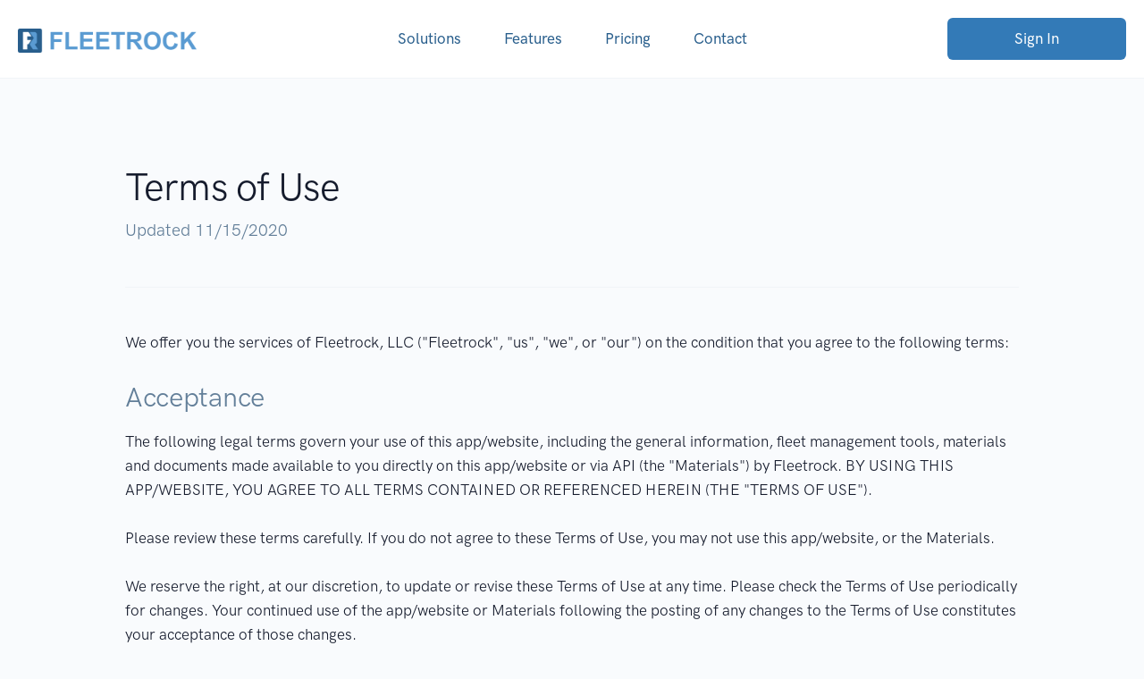

--- FILE ---
content_type: text/html; charset=utf-8
request_url: https://www.fleetrock.com/terms
body_size: 14007
content:


<!DOCTYPE html>

<html lang="en">
<head><title>
	Fleetrock - Terms of Use
</title>

    <!-- Google tag (gtag.js) - Google Analytics -->
    <script async src="https://www.googletagmanager.com/gtag/js?id=G-DP6S6SR07Z"></script>
    <script>
        window.dataLayer = window.dataLayer || [];
        function gtag() { dataLayer.push(arguments); }
        gtag('js', new Date());
        gtag('set', 'restricted_data_processing', true);
        gtag('config', 'G-DP6S6SR07Z');
    </script>

    <!-- Required meta tags -->
    <meta charset="utf-8" /><meta name="viewport" content="width=device-width, initial-scale=1, shrink-to-fit=no" />
    

    <!-- Libs CSS -->
    <link rel="stylesheet" href="/assets/fonts/Feather/feather.css" /><link rel="stylesheet" href="/assets/libs/@fancyapps/fancybox/dist/jquery.fancybox.min.css" /><link rel="stylesheet" href="/assets/libs/aos/dist/aos.css" /><link rel="stylesheet" href="/assets/libs/choices.js/public/assets/styles/choices.min.css" /><link rel="stylesheet" href="/assets/libs/flickity-fade/flickity-fade.css" /><link rel="stylesheet" href="/assets/libs/flickity/dist/flickity.min.css" /><link rel="stylesheet" href="/assets/libs/highlightjs/styles/vs2015.css" /><link rel="stylesheet" href="/assets/libs/jarallax/dist/jarallax.css" /><link rel="stylesheet" href="/assets/libs/quill/dist/quill.core.css" />

    <!-- Theme CSS -->
    <link rel="stylesheet" href="/assets/css/theme.min.css" /><link href="/favicon.ico" rel="shortcut icon" type="image/x-icon" /></head>

<body id="MasterBody" class="bg-light">
    
    <form method="post" action="./terms" id="MainForm">
<div class="aspNetHidden">
<input type="hidden" name="__EVENTTARGET" id="__EVENTTARGET" value="" />
<input type="hidden" name="__EVENTARGUMENT" id="__EVENTARGUMENT" value="" />
<input type="hidden" name="__VIEWSTATE" id="__VIEWSTATE" value="rsQnxrNmAwnflQg7LZtvlu8sYmpl6Z1WA/Y7Xs+ibgqa4O/genYYWYLWDRvpfcQ1QvfqiLOJWz6c+fIgMncEpU7sw52gP4bjxrReyWeyPFcNvjInqj0+Ab0MgMia+hzcX6wtEvgCVYpLkWFVQ8+MshYI+NBi0C6WpDi6DwpjXo1ZOq5+prjvwdM437SP5YrMZgtaXHyjEDRQP9AVgPx4v6bF6rQGkLXA9lUGd2wulmKYSUKdaCKg8/mWzTWrK5lIBC6z0CvemPYoTWsxaZQz6RGksxczQrTZbBFaiTJJrH3rjMTM40sEsAFwjWIGXYf5PIhxwou0HhC3iud2pJsZX11AgiwWTIoB5ohxSYjBXXOuZZnlJO0R/4DxeMGpXzx1t080Rnq0qJAQWAWuUXLIeNa5de38IOtPyEWtEw57jj102GQxSA8QMk6ia1YvcklfG/6u4FAAD21mRMgiZ1pjQ5wyiCJLjetis9HeHmDq7z2/ilx2rxUePxsdM23/aCgFcQzisA==" />
</div>

<script type="text/javascript">
//<![CDATA[
var theForm = document.forms['MainForm'];
if (!theForm) {
    theForm = document.MainForm;
}
function __doPostBack(eventTarget, eventArgument) {
    if (!theForm.onsubmit || (theForm.onsubmit() != false)) {
        theForm.__EVENTTARGET.value = eventTarget;
        theForm.__EVENTARGUMENT.value = eventArgument;
        theForm.submit();
    }
}
//]]>
</script>


<script src="/WebResource.axd?d=pynGkmcFUV13He1Qd6_TZJp5Bmor81C9Hwa0b2GB3do-swmGxH0a2kGkmCelYDah8x89yA2&amp;t=638901526312636832" type="text/javascript"></script>


<script src="/bundles/MsAjaxJs?v=D6VN0fHlwFSIWjbVzi6mZyE9Ls-4LNrSSYVGRU46XF81" type="text/javascript"></script>
<div class="aspNetHidden">

	<input type="hidden" name="__VIEWSTATEGENERATOR" id="__VIEWSTATEGENERATOR" value="8B2E9E16" />
</div>
        
        <script type="text/javascript">
//<![CDATA[
Sys.WebForms.PageRequestManager._initialize('ctl00$ctl15', 'MainForm', ['tctl00$UpdatePanelCookieConsent','UpdatePanelCookieConsent'], [], [], 90, 'ctl00');
//]]>
</script>


        <div>
            
           <!-- NAVBAR
            ================================================== -->
            <nav id="MainNav" class="navbar navbar-expand-lg navbar-light bg-white border-bottom">
                <div class="container-fluid">

                    <!-- Brand -->
                    <a href="/" id="logolink" class="navbar-brand">
                        <img src="/assets/img/brands/fleetrock_logo.png" id="logo" class="navbar-brand-img" height="27" style="max-height:none;" alt="Fleetrock Logo" />
                    </a>

                    <!-- Toggler -->
                    <button class="navbar-toggler" type="button" data-toggle="collapse" data-target="#navbarCollapse" aria-controls="navbarCollapse" aria-expanded="false" aria-label="Toggle navigation">
                        <span class="navbar-toggler-icon"></span>
                    </button>

                    <!-- Collapse -->
                    <div class="collapse navbar-collapse" id="navbarCollapse">

                        <!-- Toggler -->
                        <button class="navbar-toggler" type="button" data-toggle="collapse" data-target="#navbarCollapse" aria-controls="navbarCollapse" aria-expanded="false" aria-label="Toggle navigation">
                            <i class="fe fe-x"></i>
                        </button>

                        <!-- Navigation -->
                        <ul id="topmenunav" class="navbar-nav ml-auto">
                            <li class="nav-item dropdown">
                                <a class="nav-link dropdown-toggle" id="navbarPages" data-toggle="dropdown" href="#" aria-haspopup="true" aria-expanded="false">
                                    Solutions
                                </a>
                                <div class="dropdown-menu" aria-labelledby="navbarPages">
                                    <div class="row no-gutters">
                                        <div class="col-12">
                                            <!-- Heading -->
                                            <h6 class="dropdown-header">
                                                Fleetrock Platform
                                            </h6>

                                            <!-- List -->
                                            <a class="dropdown-item" href="/managed-maintenance">
                                                Managed Maintenance
                                            </a>
                                            <a class="dropdown-item" href="/fleet-management">
                                                Fleet Management
                                            </a>
                                            <a class="dropdown-item" href="/shop-management">
                                                Shop Management
                                            </a>

                                        </div>
                                    </div>
                                </div> <!-- / .row -->
                            </li>
                            <li class="nav-item dropdown">
                                <a class="nav-link dropdown-toggle" id="navbarLandings" data-toggle="dropdown" href="#" aria-haspopup="true" aria-expanded="false">
                                    Features
                                </a>
                                <div class="dropdown-menu dropdown-menu-xl p-0" aria-labelledby="navbarLandings">
                                    <div class="row no-gutters">
                                        <div class="col-12 col-lg-6">
                                            <div class="dropdown-img-left" style="background-image: url(/assets/img/covers/fr_background.jpg);">

                                                <!-- Heading -->
                                                <h4 class="font-weight-bold text-white mb-0">
                                                    We rock, you roll.
                                                </h4>

                                                <!-- Text -->
                                                <p class="font-size-sm text-white">
                                                    Get everything you need in one place.
                                                </p>

                                                <!-- Button -->
                                                <a href="/features-all" class="btn btn-sm btn-white shadow-dark fonFt-size-sm">
                                                    View all  <i class="fe fe-arrow-right ml-3"></i>
                                                </a>

                                            </div>
                                        </div>
                                        <div class="col-12 col-lg-6">
                                            <div class="dropdown-body">
                                                <div class="row no-gutters">
                                                    <div class="col-6">

                                                        <!-- Heading -->
                                                        <h6 class="dropdown-header">
                                                            Fleet Services
                                                        </h6>

                                                        <!-- List -->
                                                        <a class="dropdown-item" href="/vehicles" style="white-space: normal;">
                                                            Asset Management&nbsp;&nbsp;
                                                        </a>
                                                        <a class="dropdown-item" href="/scheduled-maintenance" style="white-space: normal;">
                                                            Scheduled Maintenance
                                                        </a>
                                                        <a class="dropdown-item" href="/warranties" style="white-space: normal;">
                                                            Warranty Management
                                                        </a>
                                                        <a class="dropdown-item" href="/issues" style="white-space: normal;">
                                                            Issue Tracking
                                                        </a>
                                                        <a class="dropdown-item" href="/inspections" style="white-space: normal;">
                                                            Inspection Management
                                                        </a>
                                                        <a class="dropdown-item" href="/telematics" style="white-space: normal;">
                                                            Telematics Connection
                                                        </a>

                                                    </div>
                                                    <div class="col-6">

                                                        <!-- Heading -->
                                                        <h6 class="dropdown-header">
                                                            Shop Services
                                                        </h6>

                                                        <!-- List -->
                                                        <a class="dropdown-item" href="/repair-orders" style="white-space: normal;">
                                                            Repair Management
                                                        </a>
                                                        <a class="dropdown-item" href="/parts" style="white-space: normal;">
                                                            Inventory Management
                                                        </a>
                                                        <a class="dropdown-item" href="/billing" style="white-space: normal;">
                                                            Billing Management
                                                        </a>

                                                        <!-- Heading -->
                                                        <h6 class="dropdown-header" style="margin-top:30px;">
                                                            More
                                                        </h6>

                                                        <!-- List -->
                                                        <a class="dropdown-item" href="/analytics">
                                                            Analytics
                                                        </a>
                                                        <a class="dropdown-item" href="/integrations">
                                                            Integrations
                                                        </a>
                                                        <a class="dropdown-item" href="/fleet-management-ai">
                                                            AI
                                                        </a>

                                                    </div>
                                                </div> <!-- / .row -->
                                            </div>
                                        </div>
                                    </div> <!-- / .row -->
                                </div>
                            </li>
                            <li class="nav-item">
                                <a class="nav-link" href="/pricing">
                                    Pricing
                                </a>
                            </li>
                            <li class="nav-item">
                                <a class="nav-link" href="/contact">
                                    Contact
                                </a>
                            </li>
                        </ul>

                        <!-- Button -->
                        <span id="SigninUpperRight" class="lift ml-auto">
                            <a href="/signin" id="signinbutton" class="navbar-btn btn btn-sm btn-primary" style="padding-left:74px;padding-right:74px;">Sign In</a>
                        </span>
                        

                    </div>

                </div>
            </nav>

            

    <!-- Dark Footer -->
    <style>
        .list-social {
            filter: brightness(0) invert(1) opacity(.5);
        }

        .bg-dark .footer-brand {
            filter: none;
        }

        .text-reset {
            color: #8FA4B7 !important;
        }

        .text-gray-700 {
            color: #637F99 !important;
        }
    </style>

    <!-- CONTENT
    ================================================== -->
    <section class="pt-8 pt-md-11 pb-8 pb-md-14">
        <div class="container">
            <div class="row align-items-center">
                <div class="col-12 col-md">

                    <!-- Heading -->
                    <h1 class="display-4 mb-2">
                        Terms of Use
                    </h1>

                    <!-- Text -->
                    <p class="font-size-lg text-gray-700 mb-md-0">
                        Updated 11/15/2020
                    </p>

                </div>

            </div> <!-- / .row -->
            <div class="row">
                <div class="col-12">

                    <!-- Divider -->
                    <hr class="my-6 my-md-8">

                </div>
            </div> <!-- / .row -->
            <div class="row">
                <div class="col-12">

                    <!-- Text -->
                    We offer you the services of Fleetrock, LLC ("Fleetrock", "us", "we", or "our") on the condition that you agree to the following terms:<br /><br />

                    <h2 class="text-gray-700">Acceptance</h2>
                    The following legal terms govern your use of this app/website, including the general information, fleet management tools, materials and documents made available to you directly on this app/website or via API (the "Materials") by Fleetrock. BY USING THIS APP/WEBSITE, YOU AGREE TO ALL TERMS CONTAINED OR REFERENCED HEREIN (THE "TERMS OF USE").<br /><br />

                    Please review these terms carefully. If you do not agree to these Terms of Use, you may not use this app/website, or the Materials.<br /><br />

                    We reserve the right, at our discretion, to update or revise these Terms of Use at any time. Please check the Terms of Use periodically for changes. Your continued use of the app/website or Materials following the posting of any changes to the Terms of Use constitutes your acceptance of those changes.<br /><br />

                    <h2 class="text-gray-700">Privacy Policy</h2>
                    Please refer to our <a href="privacy">Privacy Policy</a> for information on how Fleetrock collects, uses and discloses personally identifiable information from users.<br /><br />

                    <h2 class="text-gray-700">Proprietary Rights</h2>
                    You acknowledge and agree that the Fleetrock app/website and Materials are protected by copyright, trademark, patent, trade secret, and other proprietary rights and laws. Except as provided herein, no portion of the Fleetrock app/website or Materials, including the data contained in the Materials, may be reproduced or distributed in whole or in part unless expressly authorized by Fleetrock in writing. The Fleetrock name and logo, and all related product and service names, design marks and slogans are the trademarks or registered trademarks of Fleetrock. All other product and service marks contained herein are the trademarks of their respective owners. You may not use any Fleetrock or third-party trademarks or logos without the prior written consent of Fleetrock or the applicable trademark owner.<br /><br />

                    <h2 class="text-gray-700">License to App</h2>
                    Provided you comply with these Terms of Use, Fleetrock grants you a nonexclusive, non-transferable license to install and use the Fleetrock app you have downloaded solely for your personal non-commercial use. The app is licensed, not sold, to you under these Terms of Use.<br /><br />

                    <h2 class="text-gray-700">License to Materials</h2>
                    Provided you comply with these Terms of Use, Fleetrock grants you a nonexclusive, non-transferable license to view and print the Materials solely for your own personal non-commercial use. You may also share Materials directly with another individual for that individual's personal non-commercial use.<br /><br />

                    <h2 class="text-gray-700">Limitations on Use</h2>
                    You may not commercially exploit the Materials, this app/website, or the underlying data. Also, you may not modify or create derivative works of the Materials or this app/website, use any data mining, robots, or similar data gathering and extraction tools on the Materials or this app/website, frame any portion of the Materials or this app/website, or reprint, copy, modify, translate, port, publish, sublicense, assign, transfer, sell, or otherwise distribute the Materials or this app/website without the prior written consent of Fleetrock (except for your limited right to share Materials as stated above). You shall not derive or attempt to derive the source code or structure of all or any portion of the Materials or this app/website by reverse engineering, disassembly, decompilation or any other means. You shall use the Materials and this app/website for legal purposes only and shall not use them in any manner that violates the laws of any jurisdiction. You do not receive any, and Fleetrock and its licensors retain all, ownership rights in the Materials and this app/website. You may not alter or remove any copyright notice or proprietary legend contained in or on the Materials. Nothing contained herein shall be construed as granting you a license under any copyright, trademark, patent or other intellectual property right of Fleetrock or any third party, except for the right of use license expressly set forth herein.<br /><br />

                    <h2 class="text-gray-700">Your License to Fleetrock</h2>
                    Should you provide Fleetrock with feedback, data, comments, suggestions, plans, ideas or the like, such information shall be deemed to be nonconfidential and Fleetrock assumes no obligation to protect such information from disclosure. The submission of such information to Fleetrock shall in no way prevent the purchase, manufacture or use of similar products, services, plans and ideas by Fleetrock for any purpose whatsoever and by such submission you (i) grant to Fleetrock the irrevocable right to reproduce, use, modify, disclose and distribute the information to others without restriction or compensation required, and (ii) warrant and represent that you own or otherwise control all of the rights to the information and that public posting and use of the information by Fleetrock will not infringe or violate the rights of any third party.<br /><br />

                    <h2 class="text-gray-700">No Warranties</h2>
                    THIS APP/WEBSITE AND THE MATERIALS ARE PROVIDED WITH ALL FAULTS ON AN "AS IS" AND "AS AVAILABLE" BASIS. FLEETROCK, ITS LICENSORS AND OTHER SUPPLIERS DISCLAIM ALL WARRANTIES, WHETHER EXPRESS OR IMPLIED, INCLUDING THE WARRANTIES THAT THE APP/WEBSITE AND MATERIALS ARE FREE OF DEFECTS, VIRUS FREE, AND ABLE TO OPERATE ON AN UNINTERRUPTED BASIS, THAT THEY WILL MEET YOUR REQUIREMENTS, OR THAT ERRORS WILL BE CORRECTED, AND THE IMPLIED WARRANTIES THAT THE APP/WEBSITE AND MATERIALS ARE MERCHANTABLE, OF SATISFACTORY QUALITY, ACCURATE, FIT FOR A PARTICULAR PURPOSE OR NEED, OR NON-INFRINGING, UNLESS SUCH IMPLIED WARRANTIES ARE LEGALLY INCAPABLE OF EXCLUSION. NO ADVICE OR INFORMATION GIVEN BY FLEETROCK, ITS AFFILIATES OR THEIR RESPECTIVE EMPLOYEES OR AUTHORIZED AGENTS SHALL CREATE A WARRANTY OR EXPAND THE SCOPE OF ANY WARRANTY THAT CANNOT BE DISCLAIMED UNDER APPLICABLE LAW. YOUR USE OF THIS APP/WEBSITE AND THE MATERIALS IS SOLELY AT YOUR OWN RISK.<br /><br />

                    SOME STATES OR OTHER JURISDICTIONS DO NOT ALLOW THE EXCLUSION OF IMPLIED WARRANTIES, SO THE ABOVE EXCLUSIONS MAY NOT APPLY TO YOU. YOU MAY ALSO HAVE OTHER RIGHTS THAT VARY FROM STATE TO STATE AND JURISDICTION TO JURISDICTION.<br /><br />

                    Fleetrock has the right at any time to change, modify, add to or discontinue or retire any aspect or feature of the app/website or Materials, including, but not limited to, the software, content, hours of availability, equipment needed for access or use, or the availability of the app/website or Materials on any particular device or communications service. Fleetrock has no obligation to provide you with notice of any such changes.<br /><br />

                    <h2 class="text-gray-700">Limitation of Liability</h2>
                    UNDER NO CIRCUMSTANCES SHALL FLEETROCK OR ITS AFFILIATES, OR ANY OF THEIR RESPECTIVE DIRECTORS, OFFICERS, EMPLOYEES, DISTRIBUTORS, SUPPLIERS, LICENSORS, AGENTS OR RESELLERS (COLLECTIVELY, THE "FLEETROCK GROUP") BE LIABLE FOR ANY INDIRECT, SPECIAL, INCIDENTAL, CONSEQUENTIAL, OR EXEMPLARY DAMAGES IN CONNECTION WITH THE USE (INCLUDING INABILITY TO USE) OF THIS APP/WEBSITE OR THE MATERIALS. THIS LIMITATION APPLIES WHETHER THE ALLEGED LIABILITY IS BASED ON CONTRACT, TORT, NEGLIGENCE, STRICT LIABILITY, OR ANY OTHER BASIS, EVEN IF THE FLEETROCK GROUP HAS BEEN ADVISED OF THE POSSIBILITY OF SUCH DAMAGE. SUCH LIMITATION SHALL APPLY NOTWITHSTANDING ANY FAILURE OF ESSENTIAL PURPOSE OF ANY LIMITED REMEDY AND TO THE FULLEST EXTENT PERMITTED BY LAW.<br /><br />

                    SOME STATES OR OTHER JURISDICTIONS DO NOT ALLOW THE EXCLUSION OR LIMITATION OF LIABILITY FOR INCIDENTAL OR CONSEQUENTIAL DAMAGES, SO THE ABOVE LIMITATIONS AND EXCLUSIONS MAY NOT APPLY TO YOU. THE FLEETROCK GROUPS LIABILITY IN SUCH JURISDICTIONS SHALL BE LIMITED TO THE MAXIMUM EXTENT PERMITTED BY LAW.<br /><br />

                    ADDITIONALLY, UNDER NO CIRCUMSTANCES SHALL THE AGGREGATE LIABILITY OF THE FLEETROCK GROUP IN CONNECTION WITH THE USE (INCLUDING INABILITY TO USE) THIS APP/WEBSITE OR THE MATERIALS EXCEED THE TOTAL SUBSCRIPTION AMOUNTS (IF ANY) YOU HAVE PAID TO THE FLEETROCK GROUP FOR THE SAME DURING THE ONE (1) MONTH IMMEDIATELY PRECEDING THE FIRST DATE SUCH ALLEGED LIABILITY AROSE.<br /><br />

                    Without limiting the foregoing, under no circumstances shall the Fleetrock Group be held liable for any delay or failure in performance resulting directly or indirectly from acts of nature, forces, or causes beyond its reasonable control, including, without limitation, Internet failures, computer equipment failures, telecommunication equipment failures, other equipment failures, electrical power failures, strikes, labor disputes, riots, insurrections, civil disturbances, shortages of labor or materials, fires, floods, storms, explosions, acts of God, war, governmental actions, orders of domestic or foreign courts or tribunals, or non-performance of third parties.<br /><br />

                    <h2 class="text-gray-700">Subscriptions</h2>
                    Unless otherwise noted, all subscriptions will automatically renew at the end of the selected subscription period until cancelled. Subscriptions will be charged to the payment method specified by you in your account settings. Subscription fees will be billed on the first day of your subscription and any renewal period. Subscription fees are non-refundable unless required by law. We also reserve the right to issue refunds or credits at other times at our discretion. If we do issue a refund or credit, we are not obligated to issue the same or similar refund or credit in the future. We may change the subscription fees, or add new fees or charges, by giving you notice in advance and an opportunity to cancel. You may update your payment information (including to change to a different payment method) in your account settings. Subscriptions can be cancelled at any time via your account settings. If you choose to cancel your subscription, you must do so at least 1 day before the next scheduled renewal to avoid being billed subscription fees for the next renewal term. Fleetrock may cancel your subscription at any time upon notice to you. In the event of a cancellation by Fleetrock or you, your subscription benefits will continue until the end of the current subscription term, unless these Terms of Use or your right to use the app/website are terminated sooner.<br /><br />

                    You authorize Fleetrock or its designated third-party payment processor to charge the payment method specified by you for the full amount of the subscription fees for the type of subscription selected by you.<br /><br />

                    You may contact Fleetrock regarding billing or other questions about your subscription at <a href="contact">www.fleetrock.com/contact</a>.<br /><br />

                    <h2 class="text-gray-700">API Restrictions and Responsibilities</h2>
                    Your Fleetrock subscription enables you to access and use the API, including to develop and implement web and software services, scripts and applications ("Fleetrock Applications") for your internal business purposes.<br /><br />

                    In order to use and access the API, you must obtain API credentials (a "Token") by creating a valid Fleetrock account and subscribing to the Materials. You may not share this Token and must keep this Token and all Login information secure. Your Token is the only means through which you are authorized to access the API. You may not use or access the API to obtain access to or extract any data stored or transmitted through Fleetrock other than your account data or to input data from any external source other than to your account.<br /><br />

                    You may not use the API to substantially replicate products or services offered by Fleetrock, including, without limitation, functions or clients on platforms (such as iOS or Android) where Fleetrock offers its own client or function. Fleetrock Applications may not use or access the API in order to monitor the availability, performance, or functionality of any of the API or Materials or for any similar benchmarking purposes.<br /><br />

                    You may not, under any circumstances, through a Fleetrock Application or otherwise, repackage or resell API data. You are not permitted to use or access the API in any manner that does or could potentially undermine the security of the Materials, the API or any data or information stored or transmitted using the Fleetrock platform.<br /><br />

                    You are solely responsible (and Fleetrock has no responsibility or liability of any kind), for the content, development, operation, or maintenance of Fleetrock Applications. Without limiting the foregoing, you will be solely responsible for (i) the technical installation and operation of your Fleetrock Applications; (ii) creating and displaying information and content on, through or within your Fleetrock Applications; (iii) ensuring that your Fleetrock Applications do not violate or infringe the Intellectual Property Rights of any third party; and (iv) ensuring that your Fleetrock Applications do not contain or introduce Malicious Software into the Materials, the API, or any data stored or transmitted using the Materials.<br /><br />

                    You must respect and comply with the technical and policy-implemented limitations of the API and the restrictions Fleetrock designs or informs you of in accessing or using the API or designing and implementing Fleetrock Applications. Without limiting the foregoing, you may not violate any explicit rate limitations on calling or otherwise utilizing the API.<br /><br />

                    To the extent you develop or implement Fleetrock Applications that transmit or otherwise use or access the API to transmit Materials outside of the Fleetrock platform, you will be responsible for any required notification to or consent of End Users that their data will be transmitted outside the Fleetrock platform. Fleetrock is not responsible for the privacy, security or integrity of Materials to the extent it is transmitted outside the Fleetrock platform by you or your Fleetrock Applications using the API.<br /><br />

                    <h2 class="text-gray-700">Service & Vendor Agreements</h2>
                    For customers receiving managed maintenance, please refer to our <a href="legal/services-agreement">Services Agreement</a> for additional terms.<br /><br />

                    For vendors providing maintenance services on behalf of Fleetrock, please refer to our <a href="legal/vendor-agreement">Vendor Agreement</a> for additional terms.<br /><br />

                    For additional information on our uptime commitment, please refer to our <a href="legal/service-level-agreement">Service Level Agreement</a>.<br /><br />

                    <h2 class="text-gray-700">Indemnification</h2>
                    Upon a request by Fleetrock, you agree to defend, indemnify, and hold harmless the Fleetrock Group from all liabilities, claims, and expenses, including attorney's fees that arise from your violation of these Terms of Use or your use or misuse of the Materials or this app/website. Fleetrock reserves the right, at its own expense, to assume the exclusive defense and control of any matter otherwise subject to indemnification by you, in which event you will cooperate with Fleetrock in asserting any available defenses.<br /><br />

                    <h2 class="text-gray-700">Disclaimer of Endorsement</h2>
                    Reference herein or on the app/website to any products, services, processes, hypertext links to third parties or other information by trade name, trademark, manufacturer, supplier or otherwise does not constitute or imply its endorsement, sponsorship or recommendation by Fleetrock. Product and service information are the sole responsibility of each individual vendor.<br /><br />

                    <h2 class="text-gray-700">International Use</h2>
                    Fleetrock makes no representation that the Materials or this app/website are appropriate or available for use in locations outside the United States, and accessing it from territories where the Materials or this app/website are illegal is prohibited. Those who choose to access this app/website from other locations do so on their own initiative and are responsible for compliance with local laws.<br /><br />

                    <h2 class="text-gray-700">Choice of Law and Forum</h2>
                    These Terms of Use shall be governed by and construed in accordance with the laws of the Commonwealth of Pennsylvania, excluding its conflicts of law rules. You expressly agree that the exclusive jurisdiction for any claim or action arising out of or relating to these Terms of Use or your use of the Materials and this app/website shall be initiated and maintained only in the state and federal courts located in Pennsylvania (USA), and you further agree and submit to the exercise of personal jurisdiction and venue of such courts for the purpose of litigating any such claim or action. Any action by you against Fleetrock or the Fleetrock Group hereunder shall be brought within one (1) year after the claim arose, or be barred.<br /><br />

                    <h2 class="text-gray-700">Severability and Integration</h2>
                    These Terms of Use constitute the entire agreement between you and Fleetrock with respect to the Materials and this app/website. If any part of these Terms of Use is held invalid or unenforceable, that portion shall be construed in a manner consistent with applicable law to reflect, as nearly as possible, the original intentions of the parties, and the remaining portions shall remain in full force and effect.<br /><br />

                    <h2 class="text-gray-700">Termination</h2>
                    Fleetrock reserves the right, in its sole discretion, to terminate your access to the Materials or to all or part of this app/website, with or without notice.<br /><br />

                    For further information and/or questions regarding the Materials or this app/website, please contact us at <a href="contact">www.fleetrock.com/contact</a>.

                </div>

            </div> <!-- / .row -->
        </div> <!-- / .container -->
    </section>

    <!-- SHAPE
    ================================================== -->
    <div class="position-relative d-print-none">
        <div class="shape shape-bottom shape-fluid-x svg-shim text-dark">
            <svg viewBox="0 0 2880 48" fill="none" xmlns="http://www.w3.org/2000/svg"><path d="M0 48h2880V0h-720C1442.5 52 720 0 720 0H0v48z" fill="currentColor" /></svg>
        </div>
    </div>



           <!-- COOKIE CONSENT
            ================================================== -->
            <div id="UpdatePanelCookieConsent">
	
                    
                
</div>

            <!-- FOOTER
            ================================================== -->
            <div id="MasterFooter" class="bg-dark">
                <footer class="py-8 py-md-11 d-print-none">
                    <div class="container">
                        <div class="row">
                            <div class="col-12 col-md-4 col-lg-3">

                                <!-- Brand -->
                                <a href="/">
                                    <img src="./assets/img/brands/fleetrock_logo_white.png" id="MasterFooterLogo" style="width:130px" alt="Fleetrock Logo" class="footer-brand img-fluid mb-2" />
                                </a>

                                <!-- Text -->
                                <p id="FooterWeRock" class="text-muted mb-2" style="color:#637F99 !important;;">
                                    We rock, you roll.
                                </p>

                                <!-- Social -->
                                <ul class="list-unstyled list-inline list-social mb-6 mb-md-0">
                                    <li class="list-inline-item list-social-item mr-3">
                                        <a href="https://www.facebook.com/fleetrock" target="_blank" class="text-decoration-none">
                                            <img src="/assets/img/icons/social/facebook.png" class="list-social-icon" alt="Facebook Icon" style="color:#979797;">
                                        </a>
                                    </li>
                                    <li class="list-inline-item list-social-item mr-3">
                                        <a href="https://twitter.com/fleet_rock" target="_blank" class="text-decoration-none">
                                            <img src="/assets/img/icons/social/twitter.png" class="list-social-icon" alt="Twitter Icon">
                                        </a>
                                    </li>
                                    <li class="list-inline-item list-social-item mr-3">
                                        <a href="https://www.youtube.com/channel/UCzy5OnYwiHxomlKUvWhkRSQ" target="_blank" class="text-decoration-none">
                                            <img src="/assets/img/icons/social/youtube.png" class="list-social-icon" alt="YouTube Icon">
                                        </a>
                                    </li>
                                    <li class="list-inline-item list-social-item">
                                        <a href="https://www.linkedin.com/company/fleetrock/" target="_blank" class="text-decoration-none">
                                            <img src="/assets/img/icons/social/linkedin.png" class="list-social-icon" alt="LinkedIn Icon">
                                        </a>
                                    </li>
                                </ul>

                                <p id="FooterCopyright" style="font-size:13px;margin-top:20px;margin-bottom:40px;color:#637F99 !important;;" class="text-muted">
                                    © <script>document.write(new Date().getFullYear())</script> Fleetrock, LLC
                                </p>

                            </div>
                            <div class="col-6 col-md-4 col-lg-2">

                                <!-- Heading -->
                                <h6 class="font-weight-bold text-uppercase text-gray-700">
                                    Solutions
                                </h6>

                                <!-- List -->
                                <ul class="list-unstyled text-muted mb-6 mb-md-8 mb-lg-0">
                                    <li class="mb-3">
                                        <a href="/managed-maintenance" class="text-reset">
                                            Managed Maintenance
                                        </a>
                                    </li>
                                    <li class="mb-3">
                                        <a href="/fleet-management" class="text-reset">
                                            Fleet Management
                                        </a>
                                    </li>
                                    <li class="mb-3">
                                        <a href="/shop-management" class="text-reset">
                                            Shop Management
                                        </a>
                                    </li>
                                    <li class="mb-3">
                                        <a href="/pricing" class="text-reset">
                                            Pricing
                                        </a>
                                    </li>
                                </ul>

                            </div>
                            <div class="col-6 col-md-4 col-lg-2">

                                <!-- Heading -->
                                <h6 class="font-weight-bold text-uppercase text-gray-700">
                                    Fleet Services
                                </h6>

                                <!-- List -->
                                <ul class="list-unstyled text-muted mb-6 mb-md-8 mb-lg-0">
                                    <li class="mb-3">
                                        <a href="/vehicles" class="text-reset">
                                            Asset Management
                                        </a>
                                    </li>
                                    <li class="mb-3">
                                        <a href="/scheduled-maintenance" class="text-reset">
                                            Scheduled Maintenance
                                        </a>
                                    </li>
                                    <li class="mb-3">
                                        <a href="/warranties" class="text-reset">
                                            Warranty Management
                                        </a>
                                    </li>
                                    <li class="mb-3">
                                        <a href="/issues" class="text-reset">
                                            Issue Tracking
                                        </a>
                                    </li>
                                    <li class="mb-3">
                                        <a href="/inspections" class="text-reset">
                                            Inspection Management
                                        </a>
                                    </li>
                                    <li class="mb-3">
                                        <a href="/telematics" class="text-reset">
                                            Telematics Connection
                                        </a>
                                    </li>
                                </ul>

                            </div>
                            <div class="col-6 col-md-4 offset-md-4 col-lg-2 offset-lg-0">

                                <!-- Heading -->
                                <h6 class="font-weight-bold text-uppercase text-gray-700">
                                    Shop Services
                                </h6>

                                <!-- List -->
                                <ul class="list-unstyled text-muted mb-6 mb-md-8 mb-lg-0">
                                    <li class="mb-3">
                                        <a href="/repair-orders" class="text-reset">
                                            Repair Management
                                        </a>
                                    </li>
                                    <li class="mb-3">
                                        <a href="/parts" class="text-reset">
                                            Inventory Management
                                        </a>
                                    </li>
                                    <li class="mb-3">
                                        <a href="/billing" class="text-reset">
                                            Billing Management
                                        </a>
                                    </li>
                                </ul>

                                <!-- Heading -->
                                <h6 class="font-weight-bold text-uppercase text-gray-700" style="margin-top:30px;">
                                    More
                                </h6>

                                <!-- List -->
                                <ul class="list-unstyled text-muted mb-6 mb-md-8 mb-lg-0">
                                    <li class="mb-3">
                                        <a href="/analytics" class="text-reset">
                                            Analytics
                                        </a>
                                    </li>
                                    <li class="mb-3">
                                        <a href="/integrations" class="text-reset">
                                            Integrations
                                        </a>
                                    </li>
                                    <li class="mb-3">
                                        <a href="/fleet-management-ai" class="text-reset">
                                            AI
                                        </a>
                                    </li>
                                </ul>

                            </div>
                            <div class="col-6 col-md-4 col-lg-2">

                                <!-- Heading -->
                                <h6 class="font-weight-bold text-uppercase text-gray-700">
                                    Company
                                </h6>

                                <!-- List -->
                                <ul class="list-unstyled text-muted mb-0">
                                    <li class="mb-3">
                                        <a href="/about" class="text-reset">
                                            About
                                        </a>
                                    </li>
                                    <li class="mb-3">
                                        <a href="/contact" class="text-reset">
                                            Contact
                                        </a>
                                    </li>
                                    <li class="mb-3">
                                        <a href="/events" class="text-reset">
                                            Events
                                        </a>
                                    </li>
                                    <li class="mb-3">
                                        <a href="/blog/" class="text-reset">
                                            Blog
                                        </a>
                                    </li>
                                    <li class="mb-3">
                                        <a href="/case-studies" class="text-reset">
                                            Case Studies
                                        </a>
                                    </li>
                                    <li class="mb-3">
                                        <a href="/privacy" class="text-reset">
                                            Privacy Policy
                                        </a>
                                    </li>
                                    <li class="mb-3">
                                        <a href="/terms" class="text-reset">
                                            Terms of Use
                                        </a>
                                    </li>
                                </ul>

                            </div>
                        </div> <!-- / .row -->
                    </div> <!-- / .container -->
                </footer>
            </div>

            <!-- JAVASCRIPT
            ================================================== -->
            <!-- Libs JS -->
            <script src="/assets/libs/jquery/dist/jquery.min.js"></script>
            <script src="/assets/libs/bootstrap/dist/js/bootstrap.bundle.min.js"></script>
            <script src="/assets/libs/@fancyapps/fancybox/dist/jquery.fancybox.min.js"></script>
            <script src="/assets/libs/aos/dist/aos.js"></script>
            <script src="/assets/libs/choices.js/public/assets/scripts/choices.min.js"></script>
            <script src="/assets/libs/countup.js/dist/countUp.min.js"></script>
            <script src="/assets/libs/dropzone/dist/min/dropzone.min.js"></script>
            <script src="/assets/libs/flickity/dist/flickity.pkgd.min.js"></script>
            <script src="/assets/libs/flickity-fade/flickity-fade.js"></script>
            <script src="/assets/libs/highlightjs/highlight.pack.min.js"></script>
            <script src="/assets/libs/imagesloaded/imagesloaded.pkgd.min.js"></script>
            <script src="/assets/libs/isotope-layout/dist/isotope.pkgd.min.js"></script>
            <script src="/assets/libs/jarallax/dist/jarallax.min.js"></script>
            <script src="/assets/libs/jarallax/dist/jarallax-video.min.js"></script>
            <script src="/assets/libs/jarallax/dist/jarallax-element.min.js"></script>
            <script src="/assets/libs/quill/dist/quill.min.js"></script>
            <script src="/assets/libs/smooth-scroll/dist/smooth-scroll.min.js"></script>
            <script src="/assets/libs/typed.js/lib/typed.min.js"></script>

            <!-- Theme JS -->
            <script src="/assets/js/theme.min.js"></script>

            

            <!-- Start of HubSpot Embed Code -->
            <script type="text/javascript" id="hs-script-loader" async defer src="//js.hs-scripts.com/6498017.js"></script>
            <!-- End of HubSpot Embed Code -->

        </div>

    </form>

</body>
</html>


--- FILE ---
content_type: application/x-javascript
request_url: https://www.fleetrock.com/assets/libs/countup.js/dist/countUp.min.js
body_size: 1669
content:
!function(a,n){"function"==typeof define&&define.amd?define(n):"object"==typeof exports?module.exports=n(require,exports,module):a.CountUp=n()}(this,function(a,n,t){var e=function(a,n,t,e,i,r){function o(a){var n,t,e,i,r,o,s=a<0;if(a=Math.abs(a).toFixed(l.decimals),a+="",n=a.split("."),t=n[0],e=n.length>1?l.options.decimal+n[1]:"",l.options.useGrouping){for(i="",r=0,o=t.length;r<o;++r)0!==r&&r%3===0&&(i=l.options.separator+i),i=t[o-r-1]+i;t=i}return l.options.numerals.length&&(t=t.replace(/[0-9]/g,function(a){return l.options.numerals[+a]}),e=e.replace(/[0-9]/g,function(a){return l.options.numerals[+a]})),(s?"-":"")+l.options.prefix+t+e+l.options.suffix}function s(a,n,t,e){return t*(-Math.pow(2,-10*a/e)+1)*1024/1023+n}function u(a){return"number"==typeof a&&!isNaN(a)}var l=this;if(l.version=function(){return"1.9.3"},l.options={useEasing:!0,useGrouping:!0,separator:",",decimal:".",easingFn:s,formattingFn:o,prefix:"",suffix:"",numerals:[]},r&&"object"==typeof r)for(var m in l.options)r.hasOwnProperty(m)&&null!==r[m]&&(l.options[m]=r[m]);""===l.options.separator?l.options.useGrouping=!1:l.options.separator=""+l.options.separator;for(var d=0,c=["webkit","moz","ms","o"],f=0;f<c.length&&!window.requestAnimationFrame;++f)window.requestAnimationFrame=window[c[f]+"RequestAnimationFrame"],window.cancelAnimationFrame=window[c[f]+"CancelAnimationFrame"]||window[c[f]+"CancelRequestAnimationFrame"];window.requestAnimationFrame||(window.requestAnimationFrame=function(a,n){var t=(new Date).getTime(),e=Math.max(0,16-(t-d)),i=window.setTimeout(function(){a(t+e)},e);return d=t+e,i}),window.cancelAnimationFrame||(window.cancelAnimationFrame=function(a){clearTimeout(a)}),l.initialize=function(){return!!l.initialized||(l.error="",l.d="string"==typeof a?document.getElementById(a):a,l.d?(l.startVal=Number(n),l.endVal=Number(t),u(l.startVal)&&u(l.endVal)?(l.decimals=Math.max(0,e||0),l.dec=Math.pow(10,l.decimals),l.duration=1e3*Number(i)||2e3,l.countDown=l.startVal>l.endVal,l.frameVal=l.startVal,l.initialized=!0,!0):(l.error="[CountUp] startVal ("+n+") or endVal ("+t+") is not a number",!1)):(l.error="[CountUp] target is null or undefined",!1))},l.printValue=function(a){var n=l.options.formattingFn(a);"INPUT"===l.d.tagName?this.d.value=n:"text"===l.d.tagName||"tspan"===l.d.tagName?this.d.textContent=n:this.d.innerHTML=n},l.count=function(a){l.startTime||(l.startTime=a),l.timestamp=a;var n=a-l.startTime;l.remaining=l.duration-n,l.options.useEasing?l.countDown?l.frameVal=l.startVal-l.options.easingFn(n,0,l.startVal-l.endVal,l.duration):l.frameVal=l.options.easingFn(n,l.startVal,l.endVal-l.startVal,l.duration):l.countDown?l.frameVal=l.startVal-(l.startVal-l.endVal)*(n/l.duration):l.frameVal=l.startVal+(l.endVal-l.startVal)*(n/l.duration),l.countDown?l.frameVal=l.frameVal<l.endVal?l.endVal:l.frameVal:l.frameVal=l.frameVal>l.endVal?l.endVal:l.frameVal,l.frameVal=Math.round(l.frameVal*l.dec)/l.dec,l.printValue(l.frameVal),n<l.duration?l.rAF=requestAnimationFrame(l.count):l.callback&&l.callback()},l.start=function(a){l.initialize()&&(l.callback=a,l.rAF=requestAnimationFrame(l.count))},l.pauseResume=function(){l.paused?(l.paused=!1,delete l.startTime,l.duration=l.remaining,l.startVal=l.frameVal,requestAnimationFrame(l.count)):(l.paused=!0,cancelAnimationFrame(l.rAF))},l.reset=function(){l.paused=!1,delete l.startTime,l.initialized=!1,l.initialize()&&(cancelAnimationFrame(l.rAF),l.printValue(l.startVal))},l.update=function(a){if(l.initialize()){if(a=Number(a),!u(a))return void(l.error="[CountUp] update() - new endVal is not a number: "+a);l.error="",a!==l.frameVal&&(cancelAnimationFrame(l.rAF),l.paused=!1,delete l.startTime,l.startVal=l.frameVal,l.endVal=a,l.countDown=l.startVal>l.endVal,l.rAF=requestAnimationFrame(l.count))}},l.initialize()&&l.printValue(l.startVal)};return e});